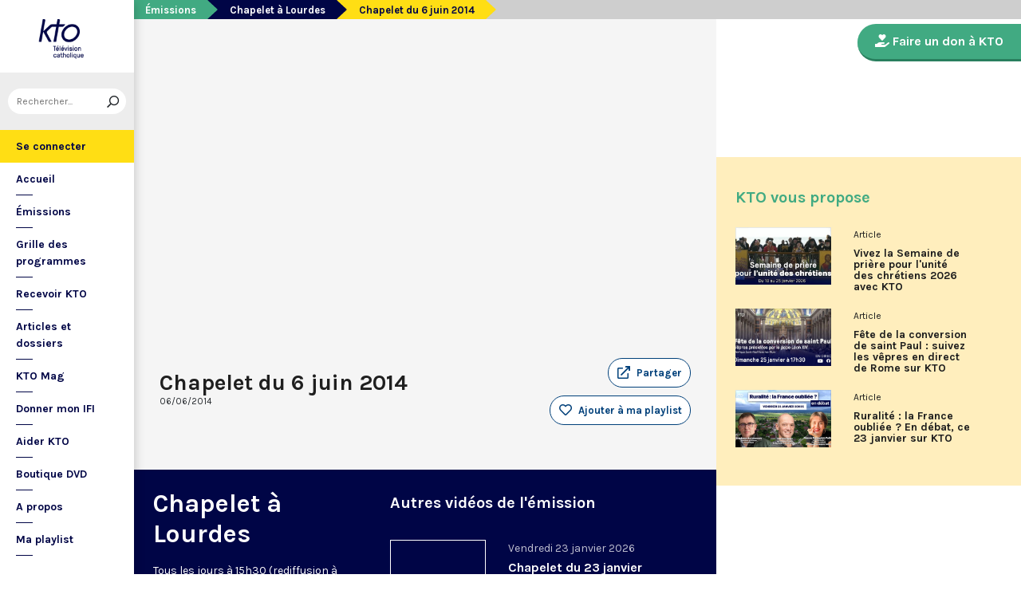

--- FILE ---
content_type: text/html; charset=utf-8
request_url: https://www.ktotv.com/video/00085854/chapelet-du-6-juin-2014
body_size: 4665
content:
<!DOCTYPE HTML>
<html lang="fr-FR">
    <head>
        <meta charset="UTF-8" />
        <meta name="viewport" content="width=device-width, initial-scale=1, shrink-to-fit=no" />
        <meta name="description" content="Chapelet du 6 juin 2014" />
        <meta name="keywords" content="KTO, télévision catholique, Chapelet du 6 juin 2014,  " />
        <meta property="og:site_name" content="KTO TV" />
        <meta property="og:description" content="Chapelet du 6 juin 2014" />
        <meta property="og:locale" content="fr_FR" />
        <meta property="og:type" content="video.other" />
        <meta property="og:url" content="https://www.ktotv.com/video/00085854/chapelet-du-6-juin-2014" />
        <meta property="og:title" content="Chapelet du 6 juin 2014 — KTOTV" />
        <meta property="og:image" content="https://img.youtube.com/vi/CSk--IEuHKs/hqdefault.jpg" />
                                <meta property="og:video:release_date" content="2014-06-06" />                        <title>Chapelet du 6 juin 2014 — KTOTV</title>
        <link rel="shortcut icon" type="image/x-icon" href="/favicon.png" />
        <link rel="icon" sizes="16x16 32x32 64x64" href="/favicon.png" />
        <link rel="apple-touch-icon" href="/img/logo_fond_blanc-v2.png" />
        <link rel="canonical" href="https://www.ktotv.com/video/00085854/chapelet-du-6-juin-2014" />
        <link rel="alternate" title="KTOTV RSS" href="https://www.ktotv.com/rss" type="application/rss+xml" />
        <link rel="preconnect" href="https://fonts.googleapis.com">
        <link rel="preconnect" href="https://fonts.gstatic.com" crossorigin>
        <link href="https://fonts.googleapis.com/css2?family=Karla:ital,wght@0,400;0,700;1,400;1,700&display=swap" rel="stylesheet">
        <!-- Google Tag Manager -->
        <script>(function(w,d,s,l,i){w[l]=w[l]||[];w[l].push({'gtm.start':
                    new Date().getTime(),event:'gtm.js'});var f=d.getElementsByTagName(s)[0],
                j=d.createElement(s),dl=l!='dataLayer'?'&l='+l:'';j.async=true;j.src=
                'https://www.googletagmanager.com/gtm.js?id='+i+dl;f.parentNode.insertBefore(j,f);
            })(window,document,'script','dataLayer','GTM-WV9PW3B');</script>
        <!-- End Google Tag Manager -->
        <script src="https://donner.ktotv.com/libs.iraiser.eu/libs/payment/frame/1.5/IRaiserFrame.js"></script>
        <link rel="stylesheet" href="/build/common.342d7a41.css">
        <link rel="stylesheet" href="/build/front.bfa45e5d.css">
            </head>
    <body id="front_video_show" class="">
    <!-- Google Tag Manager (noscript) -->
    <noscript><iframe src="https://www.googletagmanager.com/ns.html?id=GTM-WV9PW3B"
                      height="0" width="0" style="display:none;visibility:hidden"></iframe></noscript>
    <!-- End Google Tag Manager (noscript) -->
                    <div class="app-aside">
                <div class="menu-container">
                    <span id="reduce">
                        <span class="element-not-reduced">
                            Réduire le menu&nbsp;<i class="far fa-angle-double-left"></i>
                        </span>
                        <div class="element-reduced">
                            <i class="far fa-bars"></i>
                        </div>
                    </span>
                    <a href="/" title="Accéder à la page d'accueil" class="d-block text-center">
                        <img alt="Logo de KTO" src="/img/logo-ktotv.png" id="logo" width="168" height="153" />
                        <img alt="Logo de KTO" src="/img/logo-kto-mobile-v2.png" id="logo-mobile" width="75" height="47" />
                    </a>
                                            <div class="container-search">
                            <div class="element-not-reduced"><div id="vue_search_preview_app"></div></div>
                            <div class="element-reduced"><i class="fas fa-search togglReduce"></i></div>
                        </div>
                                        

<ul id="menu"><li id="account" class="keep"><a href="javascript:;" class="login-action"><span class="element-not-reduced" id="login-label">Se connecter</span><div class="element-reduced"><i class="fas fa-user"></i></div><span id="notifications"></span></a></li><li class="keep"><a href="/" title="Accéder à la page d'accueil"><span class="element-not-reduced">Accueil</span><div class="element-reduced"><i class="fas fa-home"></i></div></a></li><li><a href="/emissions" title="Émissions" class="">
            Émissions
        </a><ul class="children"><li><a href="/emissions#priere" title="Prière" class="">
            Prière
        </a></li><li><a href="/emissions#eclairages" title="Eclairages" class="">
            Eclairages
        </a></li><li><a href="/emissions#visages-eglise" title="Visages de l&#039;Église" class="">
            Visages de l&#039;Église
        </a></li></ul></li><li><a href="/guide/" title="Grille des programmes" class="">
            Grille des programmes
        </a></li><li><a href="/page/recevoir-kto" title="Recevoir KTO" class="">
            Recevoir KTO
        </a></li><li><a href="/articles" title="Articles et dossiers" class="">
            Articles et dossiers
        </a></li><li><a href="/page/ktomag" title="KTO Mag" class="">
            KTO Mag
        </a></li><li><a href="/page/aider-kto-ifi" title="Donner mon IFI" class="">
            Donner mon IFI
        </a></li><li><a href="#" title="Aider KTO" class="">
            Aider KTO
        </a><ul class="children"><li><a href="/page/aider-kto" title="Faire un don à KTO" class="">
            Faire un don à KTO
        </a></li><li><a href="/donner-depuis-l-afrique" title="Faire un don depuis la Côte d&#039;Ivoire" class="">
            Faire un don depuis la Côte d&#039;Ivoire
        </a></li><li><a href="/page/legs-et-donations" title="Legs, donations et Assurances vie" class="">
            Legs, donations et Assurances vie
        </a></li><li><a href="/page/devenir-ambassadeur" title="Devenir Ambassadeur" class="">
            Devenir Ambassadeur
        </a></li><li><a href="/page/fondation-kto" title="Fondation KTO" class="">
            Fondation KTO
        </a></li></ul></li><li><a href="/page/dvd" title="Boutique DVD" class="">
            Boutique DVD
        </a></li><li><a href="/page/presentation" title="A propos" class="">
            A propos
        </a><ul class="children"><li><a href="/page/contact" title="Contact" class="">
            Contact
        </a></li><li><a href="/page/presentation" title="Présentation de la chaîne" class="">
            Présentation de la chaîne
        </a></li><li><a href="/page/mentions-legales" title="Mentions légales" class="">
            Mentions légales
        </a></li></ul></li><li><a href="javascript:;" class="toggle-playlist" id="toggle-playlist">Ma playlist</a></li></ul>
                </div>
            </div>
            <div class="app-notifications">
                <div class="notification-wrapper" id="vue_notification_panel"></div>
            </div>
            <div class="app-playlist" id="playlist-modal">
                <div id="close-modal">
                    <i class="fal fa-times"></i>
                </div>
                <div class="playlist-wrapper" id="vue_playlist_panel" nb_videos="12" direction="vertical"></div>
            </div>
            <div class="app-content">
                <div class="modal fade" id="loginModal" tabindex="-1" role="dialog" aria-hidden="true">
                    <div class="modal-dialog modal-dialog-centered" role="document">
                        <div class="modal-content">
                            <div class="modal-body">
                                <div class="login-form">
                                    <div id="vue_login_app"></div>
                                </div>
                            </div>
                        </div>
                    </div>
                </div>
                                                                            <nav aria-label="breadcrumb">
                            <ol class="breadcrumb" typeof="BreadcrumbList" vocab="https://schema.org/">
        <li class="breadcrumb-item" property="itemListElement" typeof="ListItem">
            <span property="name">
                <a href="/emissions" property="item" typeof="WebPage">Émissions</a>
            </span>
            <meta property="position" content="0" />
        </li>
        <li class="breadcrumb-item" property="itemListElement" typeof="ListItem">
            <span property="name">
                <a href="/emissions/chapelet-a-lourdes" property="item" typeof="WebPage">Chapelet à Lourdes</a>
            </span>
            <meta property="position" content="1" />
        </li>
        <li class="breadcrumb-item active" aria-current="page" property="itemListElement" typeof="ListItem">
            <span property="name" data-nav="no-link">Chapelet du 6 juin 2014</span>
            <meta property="position" content="2" />
        </li>
    </ol>
                    </nav>
                                                        <div class="content-container">
        <div class="container-fluid" id="videoContainer">
                        <div id="block-video">
                            <div id="YT-player-container" class="embed-responsive embed-responsive-16by9">
            <div id="YT-player" data-id="CSk--IEuHKs"></div>
        </div>
        <div id="YT-player-alt" style="display: none">

            <div class="podcast-player-heading">
                <span class="icon"><i class="fal fa-podcast"></i></span>
                <span class="title">Écouter l'émission</span>
                <span class="duration">00:00:00</span>
            </div>
            <div class="podcast-player-thumbnail">
                <div class="podcast-player-thumbnail">
                                                <img src="https://img.youtube.com/vi/CSk--IEuHKs/hqdefault.jpg" alt="Chapelet du 6 juin 2014">
                                    </div>
            </div>

            
            <div class="podcast-player-breadcrumb">
                <span class="emission">Chapelet à Lourdes</span> > <span class="title">Chapelet du 6 juin 2014</span>
            </div>
        </div>
    
                <div class="row">
                    <div class="col-12 col-xl-8">
                        <h1>Chapelet du 6 juin 2014</h1>
                        <small class="date">06/06/2014</small>
                                                                    </div>
                    <div class="col-12 col-xl-4">
                        <a class="btn-playlist" data-toggle="collapse" href="#collapseSharing" role="button" aria-expanded="false" aria-controls="collapseSharing"><i class="fal fa-external-link"></i> <span>Partager</span></a>
<div class="collapse" id="collapseSharing">
    <div class="card card-body">
        <a class="share-button facebook-share-button" href="http://www.facebook.com/sharer.php?u=https://www.ktotv.com/video/00085854/chapelet-du-6-juin-2014&amp;title=Chapelet%20du%206%20juin%202014" target="_blank"><i class="fab fa-facebook-f"></i> Facebook</a>
        <a class="share-button" href="https://twitter.com/intent/tweet?url=https://www.ktotv.com/video/00085854/chapelet-du-6-juin-2014&amp;text=Chapelet%20du%206%20juin%202014" target="_blank"><i class="fab fa-twitter"></i> Tweet</a>
        <a class="share-button mail-share-button" href="mailto:?subject=Chapelet%20du%206%20juin%202014&amp;body=https://www.ktotv.com/video/00085854/chapelet-du-6-juin-2014"><i class="fas fa-envelope"></i> Email</a>
        <a class="share-button whatsapp-share-button" href="https://api.whatsapp.com/send?text=https://www.ktotv.com/video/00085854/chapelet-du-6-juin-2014" data-action="share/whatsapp/share"><i class="fab fa-whatsapp" style="font-size: 16px; vertical-align: middle;"></i> Whatsapp</a>
        <a class="share-button telegram-share-button" href="https://t.me/share/url?url=https://www.ktotv.com/video/00085854/chapelet-du-6-juin-2014" target="_blank"><i class="fab fa-telegram-plane"></i> Telegram</a>
    </div>
</div>

                                                    <div class="playlist-button" id="vue_playlist_btn" video_id="3053">
    <app></app>
</div>

                                                                    </div>
                </div>
                <div class="row">
                    <div class="col-12 col-xl-8">
                        <p></p>
                        
                    </div>
                    <div class="col-12 col-xl-4">
                                            </div>
                </div>
            </div>
                            <div id="block-emission">
                    <div class="row">
                        <div class="col-12 col-xl-5">
                            <h2><a href="/emissions/chapelet-a-lourdes">Chapelet à Lourdes</a></h2>
                            <p><p>Tous les jours à 15h30 (rediffusion à minuit), retransmission en direct du Chapelet depuis la grotte de Lourdes, en partenariat avec les Sanctuaires. Chaque jour, l'une des quatre méditations des mystères du Rosaire est proposée en communion de prière avec les pèlerins à Lourdes.</p></p>
                            <a href="/emissions/chapelet-a-lourdes" class="btn btn-outline-light btn-rounded btn-normal-border">Visiter la page de l'émission</a>
                        </div>
                        <div class="col-12 col-xl-7">
                            <div class="videos_list_style_two">
                                <h3>Autres vidéos de l'émission</h3>
                                <ul class="list-unstyled">
                                                                            <li class="single clearfix">
                                            <a href="/video/00459131/chapelet-du-23-janvier-2026-a-lourdes"
                                               class="image"
                                               title="Accéder à la vidéo Chapelet du 23 janvier 2026 à Lourdes"
                                               style="background-image: url('https://img.youtube.com/vi/bwKf-MvsMzE/hqdefault.jpg');">
                                                                                                    <span class="duration">31:00</span>
                                                                                            </a>
                                            <div class="content-right">
                                                <div class="date">Vendredi 23 janvier 2026</div>
                                                <h5 class="mt-0"><a href="/video/00459131/chapelet-du-23-janvier-2026-a-lourdes">Chapelet du 23 janvier 2026 à Lourdes</a></h5>
                                            </div>
                                        </li>
                                                                            <li class="single clearfix">
                                            <a href="/video/00459130/chapelet-du-22-janvier-2026-a-lourdes"
                                               class="image"
                                               title="Accéder à la vidéo Chapelet du 22 janvier 2026 à Lourdes"
                                               style="background-image: url('https://img.youtube.com/vi/k5q5wCGwrhw/hqdefault.jpg');">
                                                                                                    <span class="duration">31:00</span>
                                                                                            </a>
                                            <div class="content-right">
                                                <div class="date">Jeudi 22 janvier 2026</div>
                                                <h5 class="mt-0"><a href="/video/00459130/chapelet-du-22-janvier-2026-a-lourdes">Chapelet du 22 janvier 2026 à Lourdes</a></h5>
                                            </div>
                                        </li>
                                                                            <li class="single clearfix">
                                            <a href="/video/00459128/chapelet-du-21-janvier-2026-a-lourdes"
                                               class="image"
                                               title="Accéder à la vidéo Chapelet du 21 janvier 2026 à Lourdes"
                                               style="background-image: url('https://img.youtube.com/vi/Z1M4l0SzUR0/hqdefault.jpg');">
                                                                                                    <span class="duration">31:00</span>
                                                                                            </a>
                                            <div class="content-right">
                                                <div class="date">Mercredi 21 janvier 2026</div>
                                                <h5 class="mt-0"><a href="/video/00459128/chapelet-du-21-janvier-2026-a-lourdes">Chapelet du 21 janvier 2026 à Lourdes</a></h5>
                                            </div>
                                        </li>
                                                                            <li class="single clearfix">
                                            <a href="/video/00459127/chapelet-du-20-janvier-2026-a-lourdes"
                                               class="image"
                                               title="Accéder à la vidéo Chapelet du 20 janvier 2026 à Lourdes"
                                               style="background-image: url('https://img.youtube.com/vi/zw9QVpASUJ8/hqdefault.jpg');">
                                                                                                    <span class="duration">31:00</span>
                                                                                            </a>
                                            <div class="content-right">
                                                <div class="date">Mardi 20 janvier 2026</div>
                                                <h5 class="mt-0"><a href="/video/00459127/chapelet-du-20-janvier-2026-a-lourdes">Chapelet du 20 janvier 2026 à Lourdes</a></h5>
                                            </div>
                                        </li>
                                                                    </ul>
                            </div>
                        </div>
                    </div>
                </div>
                    </div>
        <div id="sidebar" class="sidebar-donation">
            <div class="sidebar-container">
                    
            <div class="donation-container">
                        <a class="donation-button"
               href="https://donner.ktotv.com/b?cid=296#iraiser_popin"
                              title="Faire un don à KTO">
                <span><i class="fas fa-hand-holding-heart"></i> Faire un don à KTO</span>
            </a>
        </div>
    
                <div class="suggestions-wrapper" id="vue_suggestions_app" video_id="3053">
    <app></app>
</div>

                <div id="vue_watched_video_app" video_id="3053" timeout="15000" available="1"></div>
            </div>
        </div>
    </div>
                            </div>
                <footer id="footer" class="footer">
            <div class="container">
                                    © KTO 2026
                    — <a href="/page/contact">Contact</a>
                    — <a href="/page/mentions-legales">Mentions légales</a>
                            </div>
        </footer>
        <script src="/build/runtime.9ba644cb.js"></script><script src="/build/front.a5be3e50.js"></script>
        
                        <script type="text/javascript">
            (function(e,t,a){var n=t.createElement("script"),m=t.getElementsByTagName("script")[0];n.async=!0,n.src=a+"?t="+Math.round((new Date).getTime()/72e5),m.parentNode.insertBefore(n,m),e.ema_critere="",e.w_emasend=function(){void 0!==e.emasend&&void 0!==e.ema_id_site?e.emasend():setTimeout(e.w_emasend,200)},setTimeout(e.w_emasend,10)})(window,document,"https://atout.email-match.com/emafunc.js");
            window.ema_id_site = 1507;
            window.ema_critere = '&crt_page=';
        </script>
                    <script type="application/ld+json">
{
  "@context": "http://schema.org",
  "@type": "Organization",
  "name": "KTO",
  "url": "https://www.ktotv.com",
  "logo": {
    "@type": "ImageObject",
    "url": "https://www.ktotv.com/img/logo-ktotv.png"
  },
  "sameAs": [
    "https://www.youtube.com/user/KTOTV",
    "https://fr.linkedin.com/company/ktotelevision",
    "https://twitter.com/KTOTV",
    "https://www.facebook.com/kto.television/",
    "https://www.instagram.com/ktotelevision/"
  ],
  "address": {
    "@type": "PostalAddress",
    "streetAddress": "13 Rue du 19 Mars 1962",
    "addressLocality": "Malakoff",
    "addressRegion": "FR",
    "postalCode": "92240",
    "addressCountry": "FR"
  }
}

        </script>
    <script type="application/ld+json">{"@context":"http://schema.org","@type":"VideoObject","name":"Chapelet du 6 juin 2014","description":"Chapelet du 6 juin 2014","thumbnailUrl":"https://img.youtube.com/vi/CSk--IEuHKs/hqdefault.jpg","uploadDate":"2014-06-06 15:30:13","duration":"","embedUrl":"https://www.youtube.com/embed/CSk--IEuHKs"}</script>    </body>
</html>
